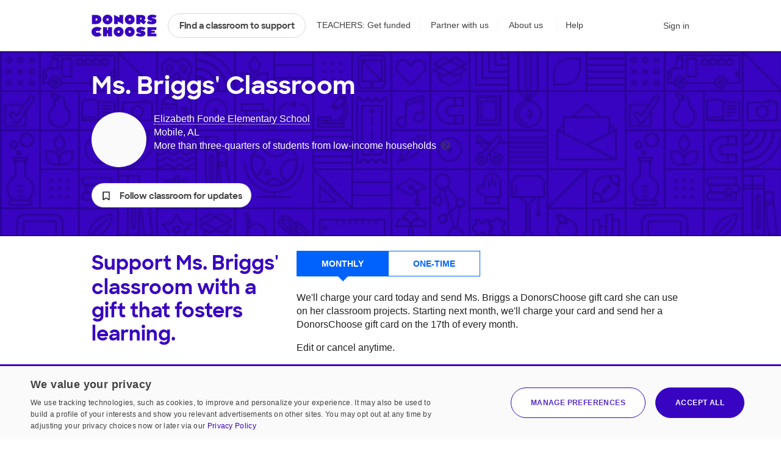

--- FILE ---
content_type: text/html;charset=UTF-8
request_url: https://www.donorschoose.org/classroom/3752005
body_size: 12461
content:






































































	
	





















































































































































	
	




































































































 


































<!DOCTYPE html>
<html lang="en">
<head>
<meta charset="utf-8" />
<meta http-equiv="X-UA-Compatible" content="IE=edge,chrome=1" />
<meta name="format-detection" content="telephone=no" />









































































	
	








































































































	
	
		
		
			
		
	



<title>Ms. Briggs - Teacher at Elizabeth Fonde Elementary School</title>
<meta name="description" content="Ms. Briggs is a teacher at Elizabeth Fonde Elementary School. Help Ms. Briggs get the tools they need by supporting their classroom." />

<link rel="canonical" href="https://www.donorschoose.org/classroom/3752005" />



	
		<meta property="og:image" content="https://cdn.donorschoose.net/teacher/photo/u3752005?size=med&amp;t=1661534818170" />
		<meta property="og:image:secure_url" content="https://cdn.donorschoose.net/teacher/photo/u3752005?size=med&amp;t=1661534818170" />
		
		
	

	<meta property="og:url" content="https://www.donorschoose.org/classroom/3752005" />
	<meta property="og:site_name" content="DonorsChoose" />

	<meta property="og:title" content="Help support Ms. Briggs&#39; Classroom" />
	<meta property="og:description" content="Ms. Briggs is a teacher at Elizabeth Fonde Elementary School. Help Ms. Briggs get the tools they need by supporting their classroom." />

	<meta property="og:locale" content="en_US" />
	
		
		<meta property="og:type" content="website" />
	

	<meta name="twitter:title" content="Help support Ms. Briggs&#39; Classroom" />
	<meta name="twitter:description" content="Ms. Briggs is a teacher at Elizabeth Fonde Elementary School. Help Ms. Briggs get the tools they need by supporting their classroom." />
	<meta name="twitter:site" content="@donorschoose" />
	<meta name="twitter:creator" content="@donorschoose" />
	<meta name="twitter:domain" content="DonorsChoose" />
	<meta name="twitter:card" content="summary_large_image" />
	<meta name="twitter:image" content="https://cdn.donorschoose.net/teacher/photo/u3752005?size=med&amp;t=1661534818170" />

	<meta property="fb:app_id" content="44550081712"/>

	
		<meta name="geo.placename" content="Mobile,36609-4213,US" />
	
	
		<meta name="geo.region" content="US-AL" />
	
	
		<meta name="geo.position" content="30.652769088745117;-88.142951965332030" />
		<meta name="ICBM" content="30.652769088745117," />
	




<link rel="apple-touch-icon" sizes="180x180" href="/apple-touch-icon.png?v=wAdEE3G333">
<link rel="icon" type="image/png" sizes="32x32" href="/favicon-32x32.png?v=wAdEE3G333">
<link rel="icon" type="image/png" sizes="16x16" href="/favicon-16x16.png?v=wAdEE3G333">
<link rel="manifest" href="/images/backend/site.webmanifest?v=wAdEE3G333">
<link rel="mask-icon" href="/safari-pinned-tab.svg?v=wAdEE3G333" color="#3803c1">
<meta name="msapplication-TileColor" content="#3803c1">
<meta name="theme-color" content="#3803c1">


<link type="text/css" rel="preload" href="https://cdn.donorschoose.net/gcss/general.css?version=3331dc871e9" as="style" />
<link type="text/css" rel="stylesheet" href="https://cdn.donorschoose.net/gcss/general.css?version=3331dc871e9" />




<link type="text/css" rel="preload" href="https://cdn.donorschoose.net/gcss/features/teacher/teacherpage.css?version=3331dc871e9" as="style" />
<link type="text/css" rel="stylesheet" href="https://cdn.donorschoose.net/gcss/features/teacher/teacherpage.css?version=3331dc871e9" />








































































	
	












































































<script type="text/javascript" nonce="2dff77d21ba84d0e818a5c8b8167c8a1">
    window.addEventListener('error', function (e) {
        const data = {
            filename: e.filename,
            lineNumber: e.lineno,
            columnNumber: e.colno,
            errorType: e.error ? Object.getPrototypeOf(e.error).name : 'unknown',
            errorMessage: e.message,
        };
        // Use root-relative URL - hit secure from secure pages and WWW from WWW pages.
        fetch('/common/js_error_report.html', {
            method: 'POST',
            headers: {
                'Accept': 'application/json',
                'Content-Type': 'application/json'
            },
            body: JSON.stringify(data)
        });
    });
</script>







































































	
	




















































































<!-- CookieScript -->


    
    




































































	
	

















































































<script type="module" crossorigin="anonymous" src="https://cdn.donorschoose.net/js/output/modules/cookie-consent.js?version=3331dc871e9" nonce="2dff77d21ba84d0e818a5c8b8167c8a1"  ></script>


    
    <script type="text/javascript" charset="UTF-8"
            src="//geo.cookie-script.com/s/8ec99d880e653c0a0a43478fc7185f85.js?country=pr&state=al-ak-az-ar-co-ct-de-fl-ga-hi-id-il-in-ia-ks-ky-la-me-md-ma-mi-mn-ms-mo-mt-ne-nv-nh-nj-nm-ny-nc-nd-oh-ok-or-pa-ri-sc-sd-tn-tx-ut-vt-va-wa-wv-wi-wy"
            nonce="2dff77d21ba84d0e818a5c8b8167c8a1"
            defer></script>
    
    <script type="text/javascript" charset="UTF-8"
            src="//cdn.cookie-script.com/s/15624abd232cdef478b9553d15bd767c.js"
            nonce="2dff77d21ba84d0e818a5c8b8167c8a1"
            defer></script>







































































	
	

















































































<script type="text/javascript" nonce="2dff77d21ba84d0e818a5c8b8167c8a1">
self.name = "_orig";


	var distanceLearningProjectsV2Enabled = true;
	



	var distanceLearningProjectsEnabled = false;
	



var versionNum = "3331dc871e9";



var baseURL = "https://www.donorschoose.org/";



var secureBaseURL = "https://secure.donorschoose.org/";



var baseCacheURL = "https://cdn.donorschoose.net/";



var apiURL = "https://www.donorschoose.org/";



var baseS3URL = "https://storage.donorschoose.net/";



var secureS3URL = "https://storage.donorschoose.net/";



var baseAdminURL = "https://adminsecure.donorschoose.org/";



	var baseFrontURL = "https://www.donorschoose.org/";
	


	var secureFrontURL = "https://secure.donorschoose.org/";
	


var dcAPIKey = "H9v7hCeN";



var facebookAppId = "44550081712";




var facebookNamespace = "donorschoose_dev";


var heapApplicationId = "2017425730";



const googleAnalyticsId = '';


	var introVideoURL = "//www.youtube.com/embed/piqwb9R_Z-E?autoplay=1&wmode=opaque&cc_load_policy=1";
	


	var DPPVideoURL = "//www.youtube.com/embed/HnVe92yxQvk?autoplay=1&wmode=opaque&cc_load_policy=1";
	


	var introVideoURLNoAutoplay = "//www.youtube.com/embed/gxWPM2LMJ6I?autoplay=0&rel=0&showinfo=0&wmode=opaque&cc_load_policy=1";
	


	var equityFocusPage = "https://www.donorschoose.org/equity-focus";
	

var cspScriptTagNonce = '2dff77d21ba84d0e818a5c8b8167c8a1';

// Kept for now for legacy uses, but prefer the token from the cookie, which will work even for cached pages.
var csrfToken = "do_not_use";
var csrfTokenParameterName = "_csrf";
var csrfTokenHeaderName = "X-CSRF-TOKEN";
var csrfTokenCookieName = "wwwCsrfToken";


var pageName = "teacher_profile";

var introVideoURL = "//www.youtube.com/embed/piqwb9R_Z-E?autoplay=1&wmode=opaque&cc_load_policy=1";
var equityFocusPage = "https://www.donorschoose.org/equity-focus"

var DPPVideoURL = "//www.youtube.com/embed/HnVe92yxQvk?autoplay=1&wmode=opaque&cc_load_policy=1";

var breakpointMobileWidthPx = 736;


var mobileOptimized = true;



var stripePublishableAPIKey = "pk_live_51H2kayClFZfiknz0ZOHZW5F4awL951srQfyibbHj6AhPsJJMeW8DvslUQ1BlvylhWPJ1R1YNMYHdpL3PyG6ymKEu00dNyHWgR7";


	
	const checkoutSigninNoExkey = false;


</script>




<script type="text/javascript" src="//ajax.googleapis.com/ajax/libs/jquery/3.6.0/jquery.min.js" crossorigin="anonymous" integrity="sha512-894YE6QWD5I59HgZOGReFYm4dnWc1Qt5NtvYSaNcOP+u1T9qYdvdihz0PPSiiqn/+/3e7Jo4EaG7TubfWGUrMQ==" nonce="2dff77d21ba84d0e818a5c8b8167c8a1" ></script>



    
    
    
    
        <meta name="viewport" content="width=device-width, initial-scale=1">
    


<script type="text/javascript" nonce="2dff77d21ba84d0e818a5c8b8167c8a1">
    
    var isMobileDevice = false;
    var isiPad = false;
</script>







































































	
	

















































































<script type="text/javascript" crossorigin="anonymous" src="https://cdn.donorschoose.net/js/output/general.js?version=3331dc871e9" nonce="2dff77d21ba84d0e818a5c8b8167c8a1"  ></script>







































































	
	

















































































<script type="module" crossorigin="anonymous" src="https://cdn.donorschoose.net/js/output/modules/general-module.js?version=3331dc871e9" nonce="2dff77d21ba84d0e818a5c8b8167c8a1"  ></script>





		
		<meta name="dc-teacher-id" content="3752005"/>











































































	
	














































































<script type="text/javascript" src="https://cdn.heapanalytics.com/js/heap-2017425730.js"
        nonce="2dff77d21ba84d0e818a5c8b8167c8a1" defer></script>

<script type="text/javascript" nonce="2dff77d21ba84d0e818a5c8b8167c8a1">
    
    
    window.ga = function() {};
    window.GoogleAnalyticsObject = 'ga'; //keep this line for compatibility.

    
    // Optimizely Universal Analytics Integration
    window.optimizely = window.optimizely || [];
    
    window.optimizely.push("activateUniversalAnalytics");

    

    
    (function() {
        window.heap=window.heap||[];
        window.heap.appid=heapApplicationId;
        window.heap.config={secureCookie: true, forceSSL: true};
        
        for(var o=function(e){return function(){heap.push([e].concat(Array.prototype.slice.call(arguments,0)))}},p=["addEventProperties","addUserProperties","clearEventProperties","identify","removeEventProperty","setEventProperties","track","unsetEventProperty"],c=0;c<p.length;c++)heap[p[c]]=o(p[c])
    })();
</script>








































































	
	














































































</head>
<body>








































































	
	























































































<div id="teacher-ambassador-banner" class="js-teacher-ambassador-banner">
    You're on track to get doubled donations (and unlock a reward for the colleague who referred you). Keep up the great work!
</div>


<div id="mainHeader" data-header-type="">

    <div class="all-other-banners">
        <div id="annual-receipt-banner">
            <a tabindex="0" aria-label="close alert" class="dismiss js-hide-annual-receipt-banner" href="#">
                




































































	
	















































































	




<svg  class="icon icon-delete is-button"><use xlink:href="/images/icon/icon-junior.svg#icon-delete"></use></svg>

            </a>
            Take credit for your charitable giving! Check out your <a class="tax-link" href="https://secure.donorschoose.org/donors/giving_history.html">tax receipts</a>
        </div>

        
        
        
        




































































	
	






















































































	
	
		
	







        

        
        




































































	
	






















































































	
	
		
	







        

        
        
        




































































	
	






















































































	
	
		
	








        
        




































































	
	






















































































	
	
		
	








        
        
        




































































	
	






















































































	
	
		
	







        
        




































































	
	






















































































	
	
		
	








        

        
        
        




































































	
	






















































































	
	
		
	








        
        




































































	
	






















































































	
	
		
	







        
        




































































	
	






















































































	
	
		
	







        
        




































































	
	






















































































	
	
		
	







        


        
        
        




































































	
	






















































































	
	
		
	







        



        
        




































































	
	






















































































	
	
		
	







        
        
        




































































	
	






















































































	
	
		
	







        

        
        
        




































































	
	






















































































	
	
		
	







        

        
        
        




































































	
	






















































































	
	
		
	







        




































































	
	






















































































	
	
		
	








        
        




































































	
	






















































































	
	
		
	







        




































































	
	






















































































	
	
		
	










        
        




































































	
	






















































































	
	
		
	








        
        




































































	
	






















































































	
	
		
	








        
        




































































	
	






















































































	
	
		
	








        
        




































































	
	






















































































	
	
		
	









        
        




































































	
	






















































































	
	
		
	








        
        




































































	
	






















































































	
	
		
	








        
        




































































	
	






















































































	
	
		
	








        
        




































































	
	






















































































	
	
		
	








        
        




































































	
	






















































































	
	
		
	








        
        




































































	
	






















































































	
	
		
	








        
        




































































	
	






















































































	
	
		
	








        
        




































































	
	






















































































	
	
		
	







        
        




































































	
	






















































































	
	
		
	








        
        




































































	
	






















































































	
	
		
	








        
        




































































	
	






















































































	
	
		
	








        
        
        




































































	
	






















































































	
	
		
	







        
        




































































	
	






















































































	
	
		
	







        
        
        




































































	
	






















































































	
	
		
	








        
        
        




































































	
	






















































































	
	
		
	








        
        
        




































































	
	






















































































	
	
		
	








        
        




































































	
	






















































































	
	
		
	








        
        




































































	
	






















































































	
	
		
	








        
        
        




































































	
	






















































































	
	
		
	







        
        




































































	
	






















































































	
	
		
	








        

        
        
        




































































	
	






















































































	
	
		
	








        
        




































































	
	






















































































	
	
		
	








        
        




































































	
	






















































































	
	
		
	








        
        




































































	
	






















































































	
	
		
	








        
        
        




































































	
	






















































































	
	
		
	








        
        




































































	
	






















































































	
	
		
	








        
        




































































	
	






















































































	
	
		
	








        
        




































































	
	






















































































	
	
		
	








        
        <div class="quick-donate-header show-quick-donate">
            <a href="https://secure.donorschoose.org/credits" class="button-secondary small quick-donate-button">Donate</a>
        </div>

        <div class="use-credits-header">
            <div class="use-credits-container">
                <span class="message">To use your <strong>$50 gift card credits</strong>, find a project to fund and we'll automatically apply your credits at checkout.</span>
                <a target="_top" href="https://www.donorschoose.org/donors/search.html" class="button-secondary small">Find a classroom project</a>
            </div>
        </div>

        <div id="promo-code-redemption-banner" class="promo-banner">
            <div class="container">
                <span id="promo-code-redemption-message" class="banner-content">Your promo code has been successfully applied and will be reflected in checkout.</span>
            </div>
        </div>

        <div id="teacher-email-confirm-banner" class="banner-alert highlight redux">
            <div class="container">
                <p>
                    Check your email to verify your account and get started on your first project. <a href="https://secure.donorschoose.org/teacher/confirmEmail.html">Didn't receive the email?</a>
                </p>
                <a tabindex="0" aria-label="close alert" class="close js-hide-teacher-email-confirm-banner" href="#">
                    




































































	
	















































































	




<svg  class="icon icon-delete is-button"><use xlink:href="/images/icon/icon-junior.svg#icon-delete"></use></svg>

                </a>
            </div>
        </div>
    </div>

    <nav id="mobile-header">
        <a target="_top" class="logo DClogo js-mobile-dc-logo" href="https://www.donorschoose.org/">DonorsChoose</a>
        <div class="menu-items">
            <a class="mini-cart" data-value="" href="https://secure.donorschoose.org/donors/givingCart.html">




































































	
	















































































	




<svg  class="icon icon-cart "><use xlink:href="/images/icon/icon-junior.svg#icon-cart"></use></svg>
</a>
            <span tabindex="0" class="button-secondary small menu-icon js-mobile-menu js-click-on-enter-or-space">Menu</span>
        </div>
    </nav>

    <a href="#mainBody" class="skip-navigation">Skip to main content</a>

    <!-- REDUX HEADER -->
    <nav id="main-header" class="teacher">
        <div id="header-links">
            <a target="_top" class="logo DClogo js-header-link-dc-logo" href="https://www.donorschoose.org/">DonorsChoose</a>
            <a target="_top" class="button-secondary small find-classroom js-header-link-search" href="https://www.donorschoose.org/donors/search.html">Find a classroom to support</a>
            <a target="_top" class="get-funded js-header-link-get-funded" href="https://www.donorschoose.org/teachers">TEACHERS: Get funded</a>
            <a target="_top" class="partnerships js-header-link-partners" href="https://www.donorschoose.org/about/partner_center.html">Partner with us</a>
            <a target="_top" class="about js-header-link-about" href="https://www.donorschoose.org/about">About us</a>
            <div class="other-ways-to-give">
                <a target="_top" class="ways-to-give js-header-other-ways-to-give" href="https://www.donorschoose.org/waystogive">Other ways to give</a>
                <div class="other-ways-to-give-hover">
                    <a class="ways-to-give-option" target="_top" href="https://secure.donorschoose.org/about/partner_center.html" role="link" aria-label="link to partner center">
                        <div class="graphic partner-with-us" role="img" aria-label="partner with us icon"></div>
                        <div class="option-text">
                            <h3>Partner with us</h3>
                            <p>Is your company or foundation looking to make an impact? DonorsChoose offers the most direct way to make a difference for public school students and teachers.</p>
                        </div>
                    </a>
                    <a class="ways-to-give-option" target="_top" href="https://help.donorschoose.org/hc/en-us/articles/115015863248-Donating-using-cryptocurrency" role="link" aria-label="link to cryptocurrency help center article">
                        <div class="graphic cryptocurrency" role="img" aria-label="cryptocurrency icon"></div>
                        <div class="option-text">
                            <h3>Cryptocurrency</h3>
                            <p>Would you like to use your cryptocurrency to make a donation? If you're interested in donating digital currency, we currently accept Bitcoin, Bitcoin Cash, Ethereum, or Litecoin.</p>
                        </div>
                    </a>
                    <a class="ways-to-give-option" target="_top" href="https://secure.donorschoose.org/donors/account-credit" role="link" aria-label="link to account credit">
                        <div class="graphic account-credits" role="img" aria-label="account credits icon"></div>
                        <div class="option-text">
                            <h3>Account credits</h3>
                            <p>Do you want to donate once but support teachers year-round? Account credits are funds that you can contribute now and draw from later to fund classroom projects.</p>
                        </div>
                    </a>
                    <a class="ways-to-give-option" target="_top" href="https://help.donorschoose.org/hc/en-us/articles/202500908-Donate-by-stock-transfer" role="link" aria-label="link to stocks help center article">
                        <div class="graphic stocks" role="img" aria-label="stocks icon"></div>
                        <div class="option-text">
                            <h3>Stocks</h3>
                            <p>If you choose to donate stocks, we'll guide you on what steps to take. After processing, you'll receive a gift code that you can use to support projects that move you.</p>
                        </div>
                    </a>
                    <a class="ways-to-give-option" target="_top" href="https://help.donorschoose.org/hc/en-us/articles/201937176" role="link" aria-label="link to legacy gifting help center article">
                        <div class="graphic legacy-gift" role="img" aria-label="legacy gifting icon"></div>
                        <div class="option-text">
                            <h3>Legacy gift</h3>
                            <p>Thank you for considering us as part of your plans to leave an impact that supports education. You can name DonorsChoose as a beneficiary, and we'll help tailor exactly where you'd like your support to land.</p>
                        </div>
                    </a>
                    <a class="ways-to-give-option" target="_top" href="https://secure.donorschoose.org/donors/recurring_donation_landing.html" role="link" aria-label="link to monthly giving">
                        <div class="graphic monthly" role="img" aria-label="monthly giving icon"></div>
                        <div class="option-text">
                            <h3>Give monthly</h3>
                            <p>Choose to donate monthly at a self-specified dollar amount. We'll charge you today and give you account credits that you can use to support projects that inspire you over the next 12 months.</p>
                        </div>
                    </a>
                    
                    
                        
                        <a class="ways-to-give-option" target="_top" href="https://www.donorschoose.org/about/donor-advised-funds.html" role="link" aria-label="link to donor advised funds">
                            
                            
                            <div class="graphic daf" role="img" aria-label="donor-advised funds icon"></div>
                            <div class="option-text">
                                <h3>Donor-advised funds</h3>
                                <p>The best way to give to DonorsChoose through your DAF is with account credits. Purchase the credits, then pick projects to support over the next 12 months.</p>
                            </div>
                        </a>
                        <a class="ways-to-give-option" target="_top" href="https://help.donorschoose.org/hc/en-us/articles/1500003375961-Donate-with-Qualified-Charitable-Distributions-QCD-through-your-IRA" role="link" aria-label="link to IRA help center article">
                            <div class="graphic ira" role="img" aria-label="IRA icon"></div>
                            <div class="option-text">
                                <h3>IRA</h3>
                                <p>Do you want to choose projects with Qualified Charitable Distributions from your IRA? We'll help you generate the information your IRA Custodian needs.</p>
                            </div>
                        </a>
                </div>

            </div>

            <a target="_top" class="help js-header-link-help" href="https://help.donorschoose.org/">Help</a><a target="_top" class="accessibility js-header-link-accessibility" href="https://www.donorschoose.org/about/accessibility.html">Web Accessibility</a></div><!-- no white space here --><div id="account-links" class="account">
        <span class="cart-group">
            <a class="mini-cart" aria-label="checkout donation" tabindex="0" data-value="" href="https://secure.donorschoose.org/donors/givingCart.html">




































































	
	















































































	




<svg  class="icon icon-cart "><use xlink:href="/images/icon/icon-junior.svg#icon-cart"></use></svg>

            </a>
            <span class="cart-message"></span>
        </span>
        <div id="signin-link" class="account">
            
            <a target="_top" class="js-header-link-sign-in" href="https://secure.donorschoose.org/common/signin.html?pageFromType=">Sign in</a>
        </div>
        <div id="user-account-links">
            <a target="_top" href="https://secure.donorschoose.org/common/myaccount.html" id="account-trigger" class="js-header-link-greeting"><span class="greetings"></span>




































































	
	















































































	




<svg  class="icon icon-navigatedown "><use xlink:href="/images/icon/icon-junior.svg#icon-navigatedown"></use></svg>
</a>
            <div class="subnav account"></div>
        </div>
    </div>
    </nav>

    <div class="newbie-banner match-code">
        <div class="container charity">
            <a tabindex="0" aria-label="close alert" class="dismiss js-hide-match-code" href="#">
                




































































	
	















































































	




<svg  class="icon icon-delete is-button"><use xlink:href="/images/icon/icon-junior.svg#icon-delete"></use></svg>

            </a>
            <div class="description">
                <div class="map-point"></div>
                <h3><span class="subtitle">Help teachers & students in your hometown this season!</span><br> Use code <span class="promo-emphasis">HOME</span> at checkout and your donation will be <span class="promo-emphasis">matched up to $100</span>.</h3>
            </div>
        </div>
    </div>

    <div id="teacher-school-email-confirm-banner">
        <div class="screen">
        </div>
        <div class="overlay verification-confirmed-message">
            




































































	
	















































































	




<svg  class="icon icon-check "><use xlink:href="/images/icon/icon-junior.svg#icon-check"></use></svg>

            <p>
                Your school email address was successfully verified.
            </p>
            <a tabindex="0" class="button-primary close js-hide-teacher-school-email-confirm-banner" href="#">
                Got it
            </a>
        </div>
    </div>


</div>

<!-- IE SPECIFIC logic to display lives in userAgent.js-->
<div id="ie_header_error_holder" class="banner-alert highlight">
    <div class="container">
        <p>
            <strong>Your web browser might not work well with our site.</strong> We recommend you <a href="#" class="js-upgrade-browser-link">upgrade your browser</a>.
        </p>
        <div id="other-browsers">
            <div class="other-browser"><a href="http://www.mozilla.org" target="_blank">Firefox</a></div>
            <div class="other-browser"><a href="http://www.apple.com/safari" target="_blank">Safari</a></div>
            <div class="other-browser"><a href="http://www.google.com/chrome/" target="_blank">Google Chrome</a></div>
            <div class="other-browser"><a href="http://www.microsoft.com/edge" target="_blank">Microsoft Edge</a></div>
        </div>
    </div>
</div>
<!-- /IE SPECIFIC -->


<!-- PROMO STRIP: SITE-WIDE zone 55555 or HOMEPAGE zone 10001 -->

    

<!-- /PROMO STRIP: SITE-WIDE zone 55555 or HOMEPAGE zone 10001 -->



<!-- MAIN BODY -->




<!-- TITLE BAR -->


<!-- /TITLE BAR -->

<!-- INNER_BODY -->
<div tabindex=0 id="mainBody">

<!-- MESSAGES -->

<div class="errorbar">






</div>

<!-- /MESSAGES -->

<!-- LEFT_NAV -->

<!-- /LEFT_NAV -->
<!-- CENTER BODY -->

		<div class="js-teacher-status js-not-teacher not-teacher">
		<div id="teacher-share-tools" class="teacher-share-tools js-teacher-share-tools"></div>
		<div class="teacher-info-wrapper">
			
			
			
				
					<div class="mobile-classroom-photo mobile js-classroom-photo-format-retina-bg" style="background-image: url(https://storage.donorschoose.net/dc_prod/images/user/src/u3752005_src.jpg?crop=604,604,x0,y100&width=604&height=604&fit=bounds&auto=webp&t=1661534818170);">
						<a href="https://secure.donorschoose.org/teacher/teacher_photo_upload.html?endpointURL=https%3a%2f%2fwww.donorschoose.org%2fclassroom%2f3752005%3fcachebust%3d1768878776169" class="js-classroom-photo-upload editable-link edit-classroom-photo js-admin">




































































	
	


















































































<svg  class="icon icon-picture "><use xlink:href="/images/icon/icon-junior.svg#icon-picture"></use></svg>
Edit classroom photo</a>
					</div>
				
				
			
			<div class="container">
				
				<h1>
					<span class="js-teacher-name-possessive">Ms. Briggs&#039;</span> Classroom
					<a class="display-name editable-link" href="https://secure.donorschoose.org/common/public-info.html">Edit display name</a>
				</h1>
				
				<span class="js-teacher-photo-holder"></span>
				
				<ul class="teacher-info">
					
						
							<li>
								
									
										<a class="school" href="https://www.donorschoose.org/school/elizabeth-fonde-elementary-school/18118">Elizabeth Fonde Elementary School</a>
									
									
								
							</li>
							<li class="location">Mobile, AL</li>
						
						
					

					

					
						<li class="economic-descriptor">
							More than three‑quarters of students from low‑income households
							<span class="tooltip-wrapper" tabindex="0" aria-label="tooltip">
								




































































	
	















































































	




<svg data-faqname="povertylevel" tabindex=0 aria-label="tooltip" class="icon icon-help populate-tooltip"><use xlink:href="/images/icon/icon-junior.svg#icon-help"></use></svg>

								<span class="hover-tooltip">Data about students' economic need comes from the National Center for Education Statistics, via our partners at MDR Education.
									<a href="https://help.donorschoose.org/hc/en-us/articles/202375748-How-is-a-school-s-economic-need-level-defined-at-DonorsChoose-">Learn more</a>
								</span>
							</span>
						</li>
					

				</ul>
			</div>
			<div class="container lone-favorite-container">
				
					<button tabindex="0" role="button" aria-label="Follow teacher for updates" class="favTeacherLink3752005 favorite-marker classroom-updates js-classroom-updates" id="fav-teacher-link" href="#" style="display:inline;">
						




































































	
	















































































	




<svg  class="icon icon-bookmark "><use xlink:href="/images/icon/icon-junior.svg#icon-bookmark"></use></svg>

						<span class="favorite-text">Follow classroom for updates</span>
					</button>
				
			</div>
		</div>
		
			<div id="mobileDonateBar" class="sticky-mobile-give mobile-donation-box js-mobile-donation-box">
				<h3>Support her classroom with a gift that fosters learning.</h3>
				<div class="form-redux">
					<ul class="give-types slide-selector">
						<li role="button" tabindex="0" class="js-click-on-enter-or-space active js-choose-monthly ">Monthly</li>
						<li role="button" tabindex="0" class="js-click-on-enter-or-space js-choose-once">One-time</li>
					</ul>
					<div class="give-type-wrapper">
						<div class="js-give-monthly give-type-desc active">
							<form id="mobileRecurringDonationForm" name="mobileRecurringDonationForm" class="form-redux give-form js-mobile-recurring-donation-form" action="https://secure.donorschoose.org/donors/cart/recurring-donation?recurringDonation=true&amp;gcToTeacher=3752005" method="post">
								
<p>We'll charge your card today and send Ms. Briggs a DonorsChoose gift card she can use on her classroom projects. Starting next month, we'll charge your card and send her a DonorsChoose gift card on the 17th of every month.</p>
<p>Edit or cancel anytime.</p>
<div class="input-holder dollar-amount">
	<input class="donation-amount" type="tel" name="donationAmount" id="amount" value="40" aria-label="Monthly donation amount"/>
</div>
<div class="inline-button">
	<input class="button-primary small monthly heap-give-button" type="submit" value="Give monthly" />
</div>

								<div class="close">cancel</div>
							</form>
						</div>
						<div class="js-give-once give-type-desc once">
								
							<div id="donateBar" class="js-donation-wrapper"></div>
						</div>
					</div>
				</div>
			</div>

			<div id="desktopDonateBar" class="give-bar desktop">
				<div class="container">
					<div class="fluid-container">
						<div class="col col4">
							<div class="js-give-contents">
								<h2>Support <span class="name">Ms. Briggs&#039;</span> classroom with a gift that fosters learning.</h2>
							</div>
						</div>
						<div class="col col8">
							<div class="js-give-contents form-redux">
								<ul class="give-types slide-selector">
									<li role="button" tabindex="0" class="js-click-on-enter-or-space active js-choose-monthly">Monthly</li>
									<li role="button" tabindex="0" class="js-click-on-enter-or-space js-choose-once">One-time</li>
								</ul>
								<div class="give-type-wrapper">
									<div class="js-give-monthly give-type-desc active">
										<form id="desktopRecurringDonationForm" name="desktopRecurringDonationForm" class="form-redux give-form js-desktop-recurring-donation-form" action="https://secure.donorschoose.org/donors/cart/recurring-donation?recurringDonation=true&amp;gcToTeacher=3752005" method="post">
											
<p>We'll charge your card today and send Ms. Briggs a DonorsChoose gift card she can use on her classroom projects. Starting next month, we'll charge your card and send her a DonorsChoose gift card on the 17th of every month.</p>
<p>Edit or cancel anytime.</p>
<div class="input-holder dollar-amount">
	<input class="donation-amount" type="tel" name="donationAmount" id="amount" value="40" aria-label="Monthly donation amount"/>
</div>
<div class="inline-button">
	<input class="button-primary small monthly heap-give-button" type="submit" value="Give monthly" />
</div>

										</form>
									</div>
									<div class="js-give-once give-type-desc once">
										<div class="js-donate-holder">
											
												
													<!-- INSPIRE FORM -->
													<div id="inspireFormDiv">
														<p>Make a donation <span class="js-teacher-name">Ms. Briggs</span> can use on her next classroom project.</p>
														<form id="inspireForm" name="inspireForm" class="form-redux give-form js-inspire-form" action="https://secure.donorschoose.org/donors/cart/teacher-gift-code?gift=true&amp;deliveryType=email&amp;gcToTeacher=3752005&amp;toName=Ms. Briggs&amp;message=Use%20this%20toward%20your%20next%20classroom%20project!" method="post">
															<div class="input-holder dollar-amount">
																<input class="donation-amount" type="tel" name="amount" id="amount" placeholder="" />
															</div>
															<div class="inline-button">
																<input class="button-primary small heap-give-button" type="submit" value="Give" />
															</div>
														</form>
													</div>
													<!-- /INSPIRE FORM -->
												
												
											
										</div>
									</div>
								</div>
							</div>
						</div>
					</div>
				</div>
			</div>
		
		<div class="container classroom-content">
			<div class="tools-container js-admin">

				<div class="vanity-url-holder js-admin">
					
						
							<p class="teacher-url">
								




































































	
	


















































































<svg  class="icon icon-link standalone"><use xlink:href="/images/icon/icon-junior.svg#icon-link"></use></svg>

								<span id="teacher-url">https://www.donorschoose.org/classroom/3752005</span>
								<a class="editable-link js-vanity-url-link" id="vanity-url-link">Customize URL</a>
							</p>
						
						
					
				</div>

				
					<div class="teacher-stats-holder"> <a href="https://secure.donorschoose.org/profile/teacher-stats.html">View your stats</a></div>
				

			</div>
			<div class="fluid-container reverse">
				<div class="col col8 accordion-triggers-wrapper">
					
						<div class="donations-link-wrapper">
							<a target="_blank" class= "donations-link js-admin" href="https://secure.donorschoose.org/teacher/donation_history.html">Track donations &raquo;</a>
						</div>
					
					
					<div id="essentials-card">
					</div>
					<div class="teacher-tabs" id="tabs">
					</div>
				</div>
				<div class="col col4">
					
						
							<div class="classroom-photo js-classroom-photo-format-retina-bg desktop" aria-label="Classrooom photo" style="background-image: url(https://storage.donorschoose.net/dc_prod/images/user/src/u3752005_src.jpg?crop=604,604,x0,y100&width=604&height=604&fit=bounds&auto=webp&t=1661534818170);">
								<a href="https://secure.donorschoose.org/teacher/teacher_photo_upload.html" class="editable-link edit-classroom-photo js-classroom-photo-upload js-admin">




































































	
	


















































































<svg  class="icon icon-picture "><use xlink:href="/images/icon/icon-junior.svg#icon-picture"></use></svg>
Change classroom photo</a>
							</div>
						
						
					
					<div class="classroom-description js-classroom-description-text">By having a comfy place for my students to sit, my students will be more happier and more engaged.  The couch will increase student participation and it will especially help with my autistic kindergarten students who are having a more difficult time transitioning into the school setting.  
The couches will act as a more flexible place to learn!  Students will be able to sit in couch and read a book alone or with a friend.  This will not only promote learning but also develop social skills. 
 I want my students to be able to sit anywhere in the resource room as long as they are safe and learning!</div>
					
						<div class="classroom-description js-classroom-description js-view-classroom-description">
							<h3 class="mobile">About my class</h3>
							<p class="js-profile-desc-text">By having a comfy place for my students to sit, my students will be more happier and more engaged.  The couch will increase student participation and it will especially help with my autistic kindergarten students who are having a more difficult time transitioning into the school setting.  
The couches will act as a more flexible place to learn!  Students will be able to sit in couch and read a book alone or with a friend.  This will not only promote learning but also develop social skills. 
 I want my students to be able to sit anywhere in the resource room as long as they are safe and learning!</p>
							<a href="#" class="read-more js-profile-desc-read-more">Read more</a>
						</div>
					
					<div id="profile-desc" class="classroom-description js-classroom-description js-edit-classroom-description js-admin">
						<h3 class="mobile">About my class</h3>
						<span class="js-placeholder"></span>
						<a href="#" class="read-more js-profile-desc-read-more">Read more</a>
					</div>
					<div class="additional-actions">
						<div class="share-wrapper">
                            <div id="shareBar" data-tafURL="https://secure.donorschoose.org/donors/share_teacher_profile.html?teacher=3752005" data-school-name="Elizabeth Fonde Elementary School"></div>
						</div>
				</div>
				</div>
			</div>
		</div>
		</div>

	
<!-- /CENTER BODY -->
<!-- RIGHT_NAV -->

<!-- /RIGHT_NAV -->
</div>
<!-- /INNER_BODY -->

<!-- /MAIN BODY -->







































































	
	














































































<!-- SET VARS FOR DONATION ACQ. TRACKING -->
<script type="text/javascript" nonce="2dff77d21ba84d0e818a5c8b8167c8a1">/* <![CDATA[ */
var genLandingURL = location.href;


genLandingURL = "https://www.donorschoose.org/classroom/3752005?needsCanonicalRedirect=false";
if (location.search != null && location.search.length > 1) genLandingURL += (genLandingURL.indexOf('?') > -1 ? '&' : '?') + location.search.substring(1); 
if (location.hash != null && location.hash.length > 1) genLandingURL += location.hash;

/* ]]> */</script>
<!-- SET VARS FOR DONATION ACQ. TRACKING -->







































































	
	























































































	<div id="page-specific-javascript-variables" class="js-page-specific-javascript-variables">
		{&#034;followTeacherId&#034;:3752005,&#034;teacherId&#034;:3752005,&#034;teacherName&#034;:&#034;Ms. Briggs&#034;,&#034;teacherProfilePhotoURL&#034;:&#034;https://storage.donorschoose.net/dc_prod/images/teacher/profile/272x272/tp3752005_272x272.png?width=272&amp;height=272&amp;fit=bounds&amp;auto=webp&amp;t=1471146260637&#034;,&#034;teacherHasProfilePhoto&#034;:true,&#034;vanityURL&#034;:&#034;&#034;,&#034;teacherChallengeId&#034;:20814509,&#034;followAbout&#034;:&#034;Ms. Briggs&#039; projects&#034;,&#034;teacherVerify&#034;:-1781618237,&#034;teacherNameEncoded&#034;:&#034;Ms. Briggs&#034;,&#034;vanityType&#034;:&#034;teacher&#034;,&#034;teacherPageInfo&#034;:{&#034;teacherHasClassroomPhoto&#034;:true,&#034;teacherHasClassroomDescription&#034;:true,&#034;teacherClassroomDescription&#034;:&#034;&#034;,&#034;teacherProfileURL&#034;:&#034;https://www.donorschoose.org/classroom/3752005&#034;,&#034;tafURL&#034;:&#034;https://secure.donorschoose.org/donors/share_teacher_profile.html?teacher=3752005&#034;,&#034;stats&#034;:{&#034;numActiveProjects&#034;:0,&#034;numFundedProjects&#034;:5,&#034;numSupporters&#034;:17},&#034;classroomPhotoPendingScreening&#034;:false,&#034;showEssentialsListCard&#034;:false}}
	</div>



<script type="text/javascript" nonce="2dff77d21ba84d0e818a5c8b8167c8a1">
	if (document.getElementsByClassName('js-page-specific-javascript-variables').length > 0) {
		const jsVariables = JSON.parse(document.getElementsByClassName('js-page-specific-javascript-variables')[0].textContent);
		for (var key in jsVariables) {
			if (jsVariables.hasOwnProperty(key)) {
				window[key] = jsVariables[key];
			}
		}
	}
</script>

<script type="text/javascript" nonce="2dff77d21ba84d0e818a5c8b8167c8a1">
			window.teacherPageInfo.teacherClassroomDescription = $('.js-classroom-description-text').html();
            $('.give-types').hide();
            $('.js-give-monthly').hide();
		</script>
		<script type="text/javascript" src="https://cdn.donorschoose.net/jspspellcheck/spellcheck-caller.js?version=3331dc871e9" nonce="2dff77d21ba84d0e818a5c8b8167c8a1"></script>


<div id="signin-overlay-main"></div>





































































	
	

















































































<script type="module" crossorigin="anonymous" src="https://cdn.donorschoose.net/js/output/modules/signin-overlay.js?version=3331dc871e9" nonce="2dff77d21ba84d0e818a5c8b8167c8a1"  ></script>




	
	
		




































































	
	

















































































<script type="module" crossorigin="anonymous" src="https://cdn.donorschoose.net/js/output/modules/teacher-profile.js?version=3331dc871e9" nonce="2dff77d21ba84d0e818a5c8b8167c8a1"  ></script>

	




    
    
    
        




































































	
	















































































<!-- FOOTER -->



<footer id="mainFooter">
	<div class="footer-container">
		<div class="fluid-container">

			<div id="footer-mobile-links" class="mobile">
				<a target="_top" class="button-secondary small" href="https://help.donorschoose.org/">Help center</a>

				<ul>
					<li><a target="_top" href="https://www.donorschoose.org/donors/search.html">Find a project</a></li>
					<li><a target="_top" href="https://www.donorschoose.org/donors/giftoptions.html">Gift cards</a> / <a target="_top" href="https://shop.donorschoose.org/">Store</a></li>
					<li><a target="_top" href="https://www.donorschoose.org/about/partner_center.html">Partner with us</a></li>
					<li><a target="_top" href="https://help.donorschoose.org/hc/en-us/articles/202002793">Support us</a></li>
					<li><a target="_top" href="https://www.donorschoose.org/volunteer">Volunteer with us</a></li>
					<li><a target="_top" href="https://playground.donorschoose.org/">Design playground</a></li>
					<li><a target="_top" href="https://www.donorschoose.org/about/ways-to-give.html">Ways to give</a></li>
				</ul>
				<ul>
					<li><a target="_top" href="https://www.donorschoose.org/about">About us</a></li>
					<li><a target="_top" href="https://www.donorschoose.org/equity-focus">Our Equity Focus</a></li>
					<li><a target="_top" href="https://www.donorschoose.org/careers">Join our team</a></li>
					<li><a target="_top" href="https://www.donorschoose.org/communities">Communities</a></li>
					<li><a target="_top" href="https://www.donorschoose.org/blog/">Blog</a></li>
					<li><a target="_top" href="https://www.donorschoose.org/about/media.html">Media info</a></li>
					<li><a target="_top" href="https://www.donorschoose.org/common/contact_landing.html">Contact us</a></li>
				</ul>

			</div><!--#footer-mobile-links-->


			<div class="col col6">
				<div id="footerSummary">
					<h5>Supporting teachers and students since&nbsp;2000</h5>
					<p>DonorsChoose makes it easy for anyone to help a classroom in need. Public school teachers from every corner of America create classroom project requests, and you can give any amount to the project that inspires you.</p>
                    <p class="footer-award">We've earned the highest possible ratings from <a class="subtle-link" href="https://www.charitywatch.org/ratings-and-metrics/donorschooseorg/706" target="_blank">Charity Watch</a>, <a class="subtle-link" href="https://www.charitynavigator.org/ein/134129457" target="_blank">Charity Navigator</a>, and <a class="subtle-link" href="https://www.guidestar.org/profile/13-4129457" target="_blank">Guidestar</a>.</p>
                    <div class="stats"></div>
                    <p>EIN: 13-4129457</p>
                </div>
			</div>

			<div id="footerLinks" class="desktop">
				<div class="col col2">
					<h5>About Us</h5>
					<ul>
						<li><a target="_top" href="https://www.donorschoose.org/about">Mission</a></li>
						<li><a target="_top" href="https://www.donorschoose.org/about/impact.html">Impact</a></li>
						<li><a target="_top" href="https://www.donorschoose.org/equity-focus">Equity Focus</a></li>
						<li><a target="_top" href="https://www.donorschoose.org/about/finance.html">Finances</a></li>
						<li><a target="_top" href="https://www.donorschoose.org/about/meet_the_team.html">Staff &amp; Board</a></li>
						<li><a target="_top" href="https://www.donorschoose.org/careers">Careers</a></li>
						<li><a target="_top" href="https://www.donorschoose.org/about/accessibility.html">Web Accessibility</a></li>
					</ul>
				</div>

				<div class="col col2">
					<h5><a target="_top" class="subtle-link" href="https://www.donorschoose.org/about/ways-to-give.html">Ways to Give</a></h5>
					<ul>
						<li><a target="_top" href="https://www.donorschoose.org/donors/search.html">Find a project</a></li>
						<li><a target="_top" href="https://secure.donorschoose.org/donors/account-credit">Account credits</a></li>
						<li><a target="_top" href="https://www.donorschoose.org/donors/giftoptions.html">Gift cards</a>
                        
                            
                            
                                <li><a target="_top" href="https://www.donorschoose.org/about/donor-advised-funds.html">Donor-advised funds</a></li>
                            
                        
						<li><a target="_top" href="https://www.donorschoose.org/about/partner_center.html">Partner with us</a></li>
						<li><a target="_top" href="https://www.donorschoose.org/donors/recurring_donation_landing.html">Give monthly</a></li>
						<li><a target="_top" href="https://www.donorschoose.org/volunteer">Volunteer with us</a></li>
						<li><a target="_top" href="https://help.donorschoose.org/hc/en-us/articles/201937176">Leave a legacy gift</a></li>
						<li><a target="_top" href="https://www.donorschoose.org/donors/direct-gift">Unrestricted gift</a></li>
					</ul>
				</div>

				<div class="col col2">
					<h5>Connect</h5>
					<ul>
						<li><a target="_top" href="https://help.donorschoose.org/">Help center</a></li>
						<li><a target="_top" href="https://www.donorschoose.org/communities">Communities</a></li>
						<li><a target="_top" href="https://www.donorschoose.org/about/media.html">Media</a> / <a target="_top" href="https://www.donorschoose.org/blog/">Blog</a></li>
						<li><a target="_top" href="https://www.donorschoose.org/data">Open data</a></li>
						<li><a target="_top" href="https://playground.donorschoose.org/">Design playground</a></li>
						<li><a target="_top" href="https://www.donorschoose.org/common/contact_landing.html">Contact us</a></li>
					</ul>
				</div>

            </div>
		</div>
        <div class="secondary-actions fluid-container">
            <div class="socials">
                <div id="footer-share-links">
                    <h5>Join our community:</h5>
                    <ul>
                        <li>
                            <a aria-label="Instagram" target="_top" class="js-footer-share-link-instagram instagram" href="https://instagram.com/donorschoose"></a>
                        </li>
                        <li>
                            <a aria-label="LinkedIn" target="_top" class="js-footer-share-link-linkedin linkedin" href="https://www.linkedin.com/company/donorschoose"></a>
                        </li>
                        <li>
                            <a aria-label="Facebook" target="_top" class="js-footer-share-link-facebook facebook" href="https://www.facebook.com/DonorsChoose"></a>
                        </li>

                        <li>
                            <a aria-label="TikTok" target="_top" class="js-footer-share-link-tiktok tiktok" href="https://www.tiktok.com/@donorschoose"></a>
                        </li>
                    </ul>
                </div>
            </div>
            <div id="email-contact-sign-up-widget" class="form-redux"></div>
        </div>

		<div id="footer-teacher-link">
			<p>Information for <a href="https://www.donorschoose.org/teachers" class="subtle-link" target="_top">Teachers</a>, <a href="https://www.donorschoose.org/principals" class="subtle-link" target="_top">Principals</a>, <a href="https://www.donorschoose.org/district-leaders" class="subtle-link" target="_top">District Leaders</a>, and <a href="https://www.donorschoose.org/state-leaders" class="subtle-link" target="_top">Government Officials</a></p>
		</div>
	</div>

	<div id="footer-supporters">
		<div class="footer-container">
			<p>Open to every public school in America thanks to <a target="_top" href="https://www.donorschoose.org/about/our_supporters.html">our partners</a></p>
            <div class="partner-tier premier-tier desktop">
                <a target="_top" href="https://www.donorschoose.org/about/our_supporters.html"><div aria-label="Ripple" class="footer-logo logo-ripple"></div></a>
            </div>

			<div class="partner-tier top-tier desktop">
				<a target="_top" href="https://www.donorschoose.org/about/our_supporters.html"><div aria-label="PNC Foundation" class="footer-logo logo-pnc"></div></a>
				<a target="_top" href="https://www.donorschoose.org/about/our_supporters.html"><div aria-label="Nevada Department of Education" class="footer-logo logo-nevada-doe"></div></a>
			</div>

			<div class="partner-tier second-tier desktop">
				<a target="_top" href="https://www.donorschoose.org/about/our_supporters.html"><div aria-label="Hawaii Department of Education" class="footer-logo logo-hawaii-doe"></div></a>
                <a target="_top" href="https://www.donorschoose.org/about/our_supporters.html"><div aria-label="Delaware Department of Education" class="footer-logo logo-delaware-doe"></div></a>
                <a target="_top" href="https://www.donorschoose.org/about/our_supporters.html"><div aria-label="Bezos" class="footer-logo logo-bezos"></div></a>
                <a target="_top" href="https://www.donorschoose.org/about/our_supporters.html"><div aria-label="Google.org" class="footer-logo logo-google"></div></a>
                <a target="_top" href="https://www.donorschoose.org/about/our_supporters.html"><div aria-label="College Football Playoff Foundation" class="footer-logo logo-cfpf"></div></a>
				<a target="_top" href="https://www.donorschoose.org/about/our_supporters.html"><div aria-label="Panda Cares" class="footer-logo logo-pc"></div></a>
				<a target="_top" href="https://www.donorschoose.org/about/our_supporters.html"><div aria-label="Fiesta Bowl" class="footer-logo logo-fiesta-bowl"></div></a>
				<a target="_top" href="https://www.donorschoose.org/about/our_supporters.html"><div aria-label="GM" class="footer-logo logo-gm"></div></a>
                <a target="_top" href="https://www.donorschoose.org/about/our_supporters.html"><div aria-label="The Schoen Foundation" class="footer-logo logo-schoen-foundation"></div></a>
				<a target="_top" href="https://www.donorschoose.org/about/our_supporters.html"><div aria-label="Jordan Brand" class="footer-logo logo-jordan"></div></a>
				<a target="_top" href="https://www.donorschoose.org/about/our_supporters.html"><div aria-label="Maxwell/Hanrahan Foundation" class="footer-logo logo-maxwellHanrahan"></div></a>
                <a target="_top" href="https://www.donorschoose.org/about/our_supporters.html"><div aria-label="The Chuck Lorre Family Foundation" class="footer-logo logo-chuck-lorre"></div></a>
                <a target="_top" href="https://www.donorschoose.org/about/our_supporters.html"><div aria-label="Allstate Foundation" class="footer-logo logo-allstate"></div></a>
				<a target="_top" href="https://www.donorschoose.org/about/our_supporters.html"><div aria-label="McChord Foundation" class="footer-logo logo-mcchord"></div></a>
                <a target="_top" href="https://www.donorschoose.org/about/our_supporters.html"><div aria-label="W. Kamau Bell" class="footer-logo logo-WKamauBell"></div></a>
                <a target="_top" href="https://www.donorschoose.org/about/our_supporters.html"><div aria-label="Loft" class="footer-logo logo-loft"></div></a>
                <a target="_top" href="https://www.donorschoose.org/about/our_supporters.html"><div aria-label="Samsung Solve for Tomorrow" class="footer-logo logo-samsung"></div></a>
                <a target="_top" href="https://www.donorschoose.org/about/our_supporters.html"><div aria-label="Steven and Alexandra Cohen Foundation" class="footer-logo logo-cohen-foundation"></div></a>
            </div>

			<div class="partner-tier third-tier desktop">
				<a target="_top" href="https://www.donorschoose.org/about/our_supporters.html"><div aria-label="Dick's Sporting Goods" class="footer-logo logo-dicks"></div></a>
				<a target="_top" href="https://www.donorschoose.org/about/our_supporters.html"><div aria-label="Charles Schwab Corporation" class="footer-logo logo-csc"></div></a>
				<a target="_top" href="https://www.donorschoose.org/about/our_supporters.html"><div aria-label="The Campbell Foundation for the Environment" class="footer-logo logo-campbell-foundation"></div></a>
				<a target="_top" href="https://www.donorschoose.org/about/our_supporters.html"><div aria-label="The Walton Family Foundation" class="footer-logo logo-walton"></div></a>
				<a target="_top" href="https://www.donorschoose.org/about/our_supporters.html"><div aria-label="Herb Kohl Philanthropies" class="footer-logo logo-herb-kohl"></div></a>
                <a target="_top" href="https://www.donorschoose.org/about/our_supporters.html"><div aria-label="Power Home Remodeling" class="footer-logo logo-power"></div></a>
				<a target="_top" href="https://www.donorschoose.org/about/our_supporters.html"><div aria-label="Amazon Business" class="footer-logo logo-amazon"></div></a>
                <a target="_top" href="https://www.donorschoose.org/about/our_supporters.html"><div aria-label="Kellogg Company Mission Tiger" class="footer-logo logo-kellogg"></div></a>
            </div>

			<a target="_top" class="button-secondary small partner-button" href="https://www.donorschoose.org/about/partner_center.html">Partner with DonorsChoose</a>
		</div>
	</div>

	<div id="footer-bar">
		




































































	
	












































































<div id="footerBarText">
&copy; 2000-<span id="footer-current-year"></span>
<script type="text/javascript" language="javascript" nonce="2dff77d21ba84d0e818a5c8b8167c8a1">
<!--
var d = new Date();
var thisYear = d.getFullYear();
document.getElementById("footer-current-year").textContent = thisYear;
//-->
</script> DonorsChoose, a 501(c)(3) not-for-profit corporation.
</div>
<div id="privacyAndTerms">

	<a target="_top" href="https://www.donorschoose.org/privacy-policy">Privacy policy</a>
	<span class="js-manage-cookies-link"> | </span>
	<a class="js-manage-cookies-link" href="#">Manage Cookies</a>
	<span> | </span>
	<a target="_top" href="https://www.donorschoose.org/terms">Terms of use</a>
	<span> | </span>
	<a target="_top" href="https://www.donorschoose.org/schools">Schools</a>
</div>




	</div>

	




































































	
	

















































































<script type="module" crossorigin="anonymous" src="https://cdn.donorschoose.net/js/output/modules/email-contact-sign-up-widget.js?version=3331dc871e9" nonce="2dff77d21ba84d0e818a5c8b8167c8a1"  ></script>


</footer>

    





<link rel="preload" href="//geoip-js.com/js/apis/geoip2/v2.1/geoip2.js" as="script" nonce="2dff77d21ba84d0e818a5c8b8167c8a1" />


	






































































	
	


















































































<script type="text/plain"
        data-cookiescript="accepted" data-cookiecategory="targeting"
        src="https://stats.g.doubleclick.net/dc.js" nonce="2dff77d21ba84d0e818a5c8b8167c8a1" defer></script>





    <script type="text/javascript" src="https://cdn.donorschoose.net/js/tracking/gtm.js" nonce="2dff77d21ba84d0e818a5c8b8167c8a1" defer></script>





<script type="text/javascript" nonce="2dff77d21ba84d0e818a5c8b8167c8a1">
    function trackUserId () {
        
        if (typeof doNotCallHeapIdentify === 'undefined' || !doNotCallHeapIdentify) {
            if (typeof heap != "undefined") {
                if (typeof userId != "undefined" && userId) {
                    heap.identify(userId);
                    heap.addUserProperties({
                        name: userName,
                        visitor: getUserType(),
                        isVIP: isVIPDonor().toString(),
                        handle: userId
                    });

                    if (typeof userObj !== 'undefined' && typeof userObj.schoolEquityFocus !== 'undefined') {
                        heap.addUserProperties({ schoolEquityFocus: userObj.schoolEquityFocus });
                    }

                    if (typeof userObj !== 'undefined' && typeof userObj.schoolEquityFocusV2 !== 'undefined') {
                        heap.addUserProperties({ schoolEquityFocusV2: userObj.schoolEquityFocusV2 });
                    }

                } else if (typeof readCookie == "function" && readCookie("v") != null) {
                    heap.addUserProperties({ visitor: readCookie("v") });
                }
            }
        }
    }

    window.generalLoaded ? trackUserId() : window.addEventListener("generalLoaded", trackUserId);

    

    
    
    
</script>






</body>
</html>



--- FILE ---
content_type: text/plain;charset=UTF-8
request_url: https://www.donorschoose.org/common/json-teacher.html?APIKey=H9v7hCeN&teacher=3752005&max=10&index=0
body_size: 4720
content:
{
  "id": "3752005",
  "teacherChallengeId": "20814509",
  "name": "Ms. Briggs",
  "profileURL": "https://www.donorschoose.org/classroom/3752005",
  "photoURL": "https://cdn.donorschoose.net/teacher/photo/u3752005?size=sm&t=1661534818170",
  "description": "By having a comfy place for my students to sit, my students will be more happier and more engaged.  The couch will increase student participation and it will especially help with my autistic kindergarten students who are having a more difficult time transitioning into the school setting.  \r\nThe couches will act as a more flexible place to learn!  Students will be able to sit in couch and read a book alone or with a friend.  This will not only promote learning but also develop social skills. \r\n I want my students to be able to sit anywhere in the resource room as long as they are safe and learning!",
  "joinedOn": "2016-08-13 20:52:07.793",
  "gradeLevel": {
    "id": "0",
    "name": "Kindergarten"
  },
  "povertyLevel": "More than three‑quarters of students from low‑income households",
  "povertyType": {
    "label": "HIGH",
    "name": "More than three‑quarters of students from low‑income households",
    "range": "76-89%",
    "showPovertyLevel": "true"
  },
  "schoolId": "18118",
  "schoolName": "Elizabeth Fonde Elementary School",
  "city": "Mobile",
  "zip": "36609-4213",
  "state": "AL",
  "latitude": "30.652769088745117",
  "longitude": "-88.142951965332030",
  "zone": {
    "id": "311",
    "name": "Alabama"
  },
  "showPrivateData": "",
  "totalProposals": "5",
  "totalFundedProposals": "5",
  "proposals": [
    {
      "id": "3906541",
      "proposalURL": "https://www.donorschoose.org/project/you-get-a-snack-you-get-a-snack/3906541/",
      "fundURL": "https://secure.donorschoose.org/donors/givingCart.html?proposalid=3906541&donationAmount=45",
      "imageURL": "https://www.donorschoose.org/teacher/photo/u3752005?size=sm&t=1661534818170",
      "retinaImageURL": "https://www.donorschoose.org/teacher/photo/u3752005?size=retina&t=1661534818170",
      "thumbImageURL": "https://www.donorschoose.org/teacher/photo/u3752005?size=thmb&t=1661534818170",
      "teacherProfilePhotoURL": "https://storage.donorschoose.net/dc_prod/images/teacher/profile/272x272/tp3752005_272x272.png?width=272&height=272&fit=bounds&auto=webp&t=1471146260637",
      "title": "You Get a Snack! You Get a Snack!",
      "shortDescription": "I work as a special education teacher in a low-income area. My school services a high number of special education students with various disabilities. As a special education teacher, there are many...",
      "fulfillmentTrailer": "Help me give my students a healthy little snack in between meals to get them through a lengthy school day.",
      "snippets": [],
      "percentFunded": "100",
      "numDonors": "2",
      "costToComplete": "0.00",
      "studentLed": false,
      "numStudents": "20",
      "professionalDevelopment": false,
      "distanceLearningProject": false,
      "equityFocus": true,
      "hideTeacherDetails": false,
      "completedMatching": {
        "matchingKey": "FY19TAW",
        "ownerRegion": "",
        "name": "Google.org",
        "donorSalutation": "Google.org",
        "matchImpactMultiple": 1.5,
        "multipleForDisplay": "1.5X",
        "type": "AUTO_DONATION_MATCH",
        "logoURL": "https://cdn.donorschoose.net/images/logos/Googleorg16_250.jpg",
        "amount": "0.00",
        "completed": "true",
        "description": "<p align=\"center\"><img src=\"https://cdn.donorschoose.net/images/logos/Googleorg16_250.jpg\"><\/p>\r\n\r\n<p>Donations to this project are now being matched, thanks to support from Google.org. We’re saying “thank you” to teachers across the country by giving your donations a 50% boost!<\/p>\r\n\r\n<p>We’re incredibly grateful for the work teachers do every day to help inspire and support their students, so we’re kicking off this week by contributing $1.5 million to boost donations, as part of our new $5 million commitment to public school classrooms. Learn more <a target=\"_blank\" href= \"https://www.blog.google/outreach-initiatives/education/teacher-appreciation-week-2019/\">here<\/a> and follow along on Twitter @GoogleForEdu!<\/p>\r\n\r\n<p><a target=\"_blank\" href=\"../donors/search.html?matchingId=1634\">See all projects eligible for this match offer.<\/a><\/p>"
      },
      "matchingFund": {
        "matchingKey": "",
        "ownerRegion": "",
        "name": "",
        "donorSalutation": "",
        "type": "",
        "matchImpactMultiple": "",
        "multipleForDisplay": "",
        "logoURL": "",
        "amount": "0.00",
        "description": ""
      },
      "totalPrice": "338.38",
      "freeShipping": "true",
      "teacherId": "3752005",
      "teacherName": "Ms. Briggs",
      "gradeLevel": {
        "id": "2",
        "name": "Grades 3-5"
      },
      "povertyLevel": "More than three‑quarters of students from low‑income households",
      "povertyType": {
        "label": "HIGH",
        "name": "More than three‑quarters of students from low‑income households",
        "range": "76-89%",
        "showPovertyLevel": "true"
      },
      "teacherTypes": [],
      "schoolTypes": [
        {
          "id": 16,
          "name": "Traditional"
        },
        {
          "id": 25,
          "name": "Title I"
        }
      ],
      "schoolName": "Elizabeth Fonde Elementary School",
      "schoolId": "18118",
      "schoolUrl": "https://www.donorschoose.org/school/elizabeth-fonde-elementary-school/18118/",
      "city": "Mobile",
      "zip": "36609-4213",
      "state": "AL",
      "stateFullName": "Alabama",
      "latitude": "30.652769088745117",
      "longitude": "-88.142951965332030",
      "zone": {
        "id": "311",
        "name": "Alabama"
      },
      "subject": {
        "id": "27",
        "name": "Health &amp; Wellness",
        "groupId": "2"
      },
      "resource": {
        "id": "18",
        "name": "Food, Clothing &amp; Hygiene"
      },
      "expirationDate": "2019-05-25",
      "expirationTime": 1558756800000,
      "approvedTime": 1548565200000,
      "fundingStatus": "funded",
      "fullyFundedDate": "Monday, May 6, 2019 11:21:20 PM EDT",
      "waitingForCheckPayment": "false",
      "modifiedDate": "Sunday, September 1, 2019 12:00:00 AM EDT",
      "thankYouAssets": {
        "interimThankYou": "Wow!!! Thank you so much! I can not express how much this means to my students and me! Your acts of kindness will not go unnoticed! I will now be able to unsure that all of my students will have a snack when they are hungry. May God Bless you!\n\nWith gratitude,\nMs. Briggs",
        "interimThankYouDate": "Monday, May 6, 2019 11:36:59 PM EDT",
        "photos": [],
        "resultsLetter": "I can not express enough my gratitude for your donations. So many times, my students come to school hungry or without a snack. Sometimes I was able to purchase snacks for them with my personal money however, it did become challenging to ensure that all students received a snack. Because of your donations, any student that comes to my room hungry will be provided with a healthy snack that will put something in their stomachs until their next meal. These snacks will last for the first semester of school!\n\nWith gratitude,\nMs. Briggs",
        "resultsLetterDate": "Friday, August 9, 2019 9:56:10 PM EDT"
      },
      "expandedTo": "",
      "essentialsListShipment": false
    },
    {
      "id": "2762667",
      "proposalURL": "https://www.donorschoose.org/project/oh-snap/2762667/",
      "fundURL": "https://secure.donorschoose.org/donors/givingCart.html?proposalid=2762667&donationAmount=45",
      "imageURL": "https://www.donorschoose.org/teacher/photo/u3752005?size=sm&t=1661534818170",
      "retinaImageURL": "https://www.donorschoose.org/teacher/photo/u3752005?size=retina&t=1661534818170",
      "thumbImageURL": "https://www.donorschoose.org/teacher/photo/u3752005?size=thmb&t=1661534818170",
      "teacherProfilePhotoURL": "https://storage.donorschoose.net/dc_prod/images/teacher/profile/272x272/tp3752005_272x272.png?width=272&height=272&fit=bounds&auto=webp&t=1471146260637",
      "title": "Oh Snap!",
      "shortDescription": "I work as a special education teacher in a low-income area. My school services a high number of special education students with various disabilities. As a special education teacher, there are many...",
      "fulfillmentTrailer": "My students need a photo printer to print all of our photos throughout the school year.",
      "snippets": [],
      "percentFunded": "100",
      "numDonors": "2",
      "costToComplete": "0.00",
      "studentLed": false,
      "numStudents": "20",
      "professionalDevelopment": false,
      "distanceLearningProject": false,
      "equityFocus": true,
      "hideTeacherDetails": false,
      "matchingFund": {
        "matchingKey": "",
        "ownerRegion": "",
        "name": "",
        "donorSalutation": "",
        "type": "",
        "matchImpactMultiple": "",
        "multipleForDisplay": "",
        "logoURL": "",
        "amount": "0.00",
        "description": ""
      },
      "totalPrice": "322.02",
      "freeShipping": "true",
      "teacherId": "3752005",
      "teacherName": "Ms. Briggs",
      "gradeLevel": {
        "id": "1",
        "name": "Grades PreK-2"
      },
      "povertyLevel": "More than three‑quarters of students from low‑income households",
      "povertyType": {
        "label": "HIGH",
        "name": "More than three‑quarters of students from low‑income households",
        "range": "76-89%",
        "showPovertyLevel": "true"
      },
      "teacherTypes": [],
      "schoolTypes": [
        {
          "id": 16,
          "name": "Traditional"
        },
        {
          "id": 25,
          "name": "Title I"
        }
      ],
      "schoolName": "Elizabeth Fonde Elementary School",
      "schoolId": "18118",
      "schoolUrl": "https://www.donorschoose.org/school/elizabeth-fonde-elementary-school/18118/",
      "city": "Mobile",
      "zip": "36609-4213",
      "state": "AL",
      "stateFullName": "Alabama",
      "latitude": "30.652769088745117",
      "longitude": "-88.142951965332030",
      "zone": {
        "id": "311",
        "name": "Alabama"
      },
      "subject": {
        "id": "26",
        "name": "Character Education",
        "groupId": "5"
      },
      "resource": {
        "id": "3",
        "name": "Supplies"
      },
      "expirationDate": "2018-01-14",
      "expirationTime": 1515906000000,
      "approvedTime": 1505534400000,
      "fundingStatus": "funded",
      "fullyFundedDate": "Monday, December 11, 2017 4:30:55 PM EST",
      "waitingForCheckPayment": "false",
      "modifiedDate": "Thursday, April 5, 2018 12:00:00 AM EDT",
      "thankYouAssets": {
        "interimThankYou": "This means so much to me and my students! I can not thank you enough for your generosity. As a special education teacher, so many times my students and I get overlooked. Thank you for taking the time to read and find our project. We will now have &#034;Oh Snap&#034; pictures all over the room!\n\nWith gratitude,\nMs. Briggs",
        "interimThankYouDate": "Monday, December 11, 2017 10:16:38 PM EST",
        "photos": [],
        "resultsLetter": "Thank you so much for your generosity! My students and I truly appreciate your donations. Because of your big heart, we were able to receive a photo printer, ink, and photo paper. My students love to take pictures and have them displayed in the Resource Room for others to see. My students love when visitors come in the room and ask about our &#034;Oh Snap&#034; pictures. The pictures are used as a way to reward students for working hard and positive behaviors. Because of your donations, the students are able to receive their positive reinforcement on the spot. We will forever be GRATEFUL to you all!\n\nWith gratitude,\nMs. Briggs",
        "resultsLetterDate": "Tuesday, March 20, 2018 9:36:38 PM EDT"
      },
      "expandedTo": "",
      "essentialsListShipment": false
    },
    {
      "id": "2717174",
      "proposalURL": "https://www.donorschoose.org/project/keep-calm-and-snack-on/2717174/",
      "fundURL": "https://secure.donorschoose.org/donors/givingCart.html?proposalid=2717174&donationAmount=45",
      "imageURL": "https://www.donorschoose.org/teacher/photo/u3752005?size=sm&t=1661534818170",
      "retinaImageURL": "https://www.donorschoose.org/teacher/photo/u3752005?size=retina&t=1661534818170",
      "thumbImageURL": "https://www.donorschoose.org/teacher/photo/u3752005?size=thmb&t=1661534818170",
      "teacherProfilePhotoURL": "https://storage.donorschoose.net/dc_prod/images/teacher/profile/272x272/tp3752005_272x272.png?width=272&height=272&fit=bounds&auto=webp&t=1471146260637",
      "title": "Keep Calm and Snack On!",
      "shortDescription": "I work as a special education teacher in a low-income area. My school services a high number of special education students with various disabilities. As a special education teacher, there are many...",
      "fulfillmentTrailer": "My students need snacks, water, and juice for long school days.",
      "snippets": [],
      "percentFunded": "100",
      "numDonors": "2",
      "costToComplete": "0.00",
      "studentLed": false,
      "numStudents": "20",
      "professionalDevelopment": false,
      "distanceLearningProject": false,
      "equityFocus": true,
      "hideTeacherDetails": false,
      "matchingFund": {
        "matchingKey": "",
        "ownerRegion": "",
        "name": "",
        "donorSalutation": "",
        "type": "",
        "matchImpactMultiple": "",
        "multipleForDisplay": "",
        "logoURL": "",
        "amount": "0.00",
        "description": ""
      },
      "totalPrice": "367.73",
      "freeShipping": "true",
      "teacherId": "3752005",
      "teacherName": "Ms. Briggs",
      "gradeLevel": {
        "id": "1",
        "name": "Grades PreK-2"
      },
      "povertyLevel": "More than three‑quarters of students from low‑income households",
      "povertyType": {
        "label": "HIGH",
        "name": "More than three‑quarters of students from low‑income households",
        "range": "76-89%",
        "showPovertyLevel": "true"
      },
      "teacherTypes": [],
      "schoolTypes": [
        {
          "id": 16,
          "name": "Traditional"
        },
        {
          "id": 25,
          "name": "Title I"
        }
      ],
      "schoolName": "Elizabeth Fonde Elementary School",
      "schoolId": "18118",
      "schoolUrl": "https://www.donorschoose.org/school/elizabeth-fonde-elementary-school/18118/",
      "city": "Mobile",
      "zip": "36609-4213",
      "state": "AL",
      "stateFullName": "Alabama",
      "latitude": "30.652769088745117",
      "longitude": "-88.142951965332030",
      "zone": {
        "id": "311",
        "name": "Alabama"
      },
      "subject": {
        "id": "31",
        "name": "Warmth, Care &amp; Hunger",
        "groupId": "8"
      },
      "resource": {
        "id": "3",
        "name": "Supplies"
      },
      "expirationDate": "2018-01-01",
      "expirationTime": 1514782800000,
      "approvedTime": 1504324800000,
      "fundingStatus": "funded",
      "fullyFundedDate": "Thursday, November 9, 2017 3:06:41 PM EST",
      "waitingForCheckPayment": "false",
      "modifiedDate": "Wednesday, February 14, 2018 12:00:00 AM EST",
      "thankYouAssets": {
        "interimThankYou": "Thank you so much for for your recent donations! I can not express to you how much this means to me and my students. So many times the students remain hungry thought the day. Because of your generous donation I will know have the resources to give my students an extra snack!\n\nWith gratitude,\nMs. Briggs",
        "interimThankYouDate": "Friday, November 10, 2017 8:06:17 AM EST",
        "photos": [],
        "resultsLetter": "On behalf of my students at Elizabeth Fonde Elementary, I would like to thank all of the donors for their contributions to assist with snacks. The snacks that were donated will make a positive difference student hunger and performance. My students will no longer have to worry about not having a snack throughout the school day. The snacks provide students with an extra boost of energy until lunch or even dinner. Students also have water to wash it down with. My students and I are truly greatly for your support.\n\nWith gratitude,\nMs. Briggs",
        "resultsLetterDate": "Thursday, February 1, 2018 5:04:26 PM EST"
      },
      "expandedTo": "",
      "essentialsListShipment": false
    },
    {
      "id": "2381938",
      "proposalURL": "https://www.donorschoose.org/project/and-you-why-do-you-read/2381938/",
      "fundURL": "https://secure.donorschoose.org/donors/givingCart.html?proposalid=2381938&donationAmount=45",
      "imageURL": "https://www.donorschoose.org/teacher/photo/u3752005?size=sm&t=1661534818170",
      "retinaImageURL": "https://www.donorschoose.org/teacher/photo/u3752005?size=retina&t=1661534818170",
      "thumbImageURL": "https://www.donorschoose.org/teacher/photo/u3752005?size=thmb&t=1661534818170",
      "teacherProfilePhotoURL": "https://storage.donorschoose.net/dc_prod/images/teacher/profile/272x272/tp3752005_272x272.png?width=272&height=272&fit=bounds&auto=webp&t=1471146260637",
      "title": "And You, Why Do You Read?",
      "shortDescription": "I work as a special education teacher in a low-income area. My school services a high number of special education students with various disabilities. As a special education teacher, there are many...",
      "fulfillmentTrailer": "My students need to escape into a good book by having leveled readers in the classroon.",
      "snippets": [],
      "percentFunded": "100",
      "numDonors": "1",
      "costToComplete": "0.00",
      "studentLed": false,
      "numStudents": "20",
      "professionalDevelopment": false,
      "distanceLearningProject": false,
      "equityFocus": true,
      "hideTeacherDetails": false,
      "matchingFund": {
        "matchingKey": "",
        "ownerRegion": "",
        "name": "",
        "donorSalutation": "",
        "type": "",
        "matchImpactMultiple": "",
        "multipleForDisplay": "",
        "logoURL": "",
        "amount": "0.00",
        "description": ""
      },
      "totalPrice": "808.00",
      "freeShipping": "true",
      "teacherId": "3752005",
      "teacherName": "Ms. Briggs",
      "gradeLevel": {
        "id": "1",
        "name": "Grades PreK-2"
      },
      "povertyLevel": "More than three‑quarters of students from low‑income households",
      "povertyType": {
        "label": "HIGH",
        "name": "More than three‑quarters of students from low‑income households",
        "range": "76-89%",
        "showPovertyLevel": "true"
      },
      "teacherTypes": [],
      "schoolTypes": [
        {
          "id": 16,
          "name": "Traditional"
        },
        {
          "id": 25,
          "name": "Title I"
        }
      ],
      "schoolName": "Elizabeth Fonde Elementary School",
      "schoolId": "18118",
      "schoolUrl": "https://www.donorschoose.org/school/elizabeth-fonde-elementary-school/18118/",
      "city": "Mobile",
      "zip": "36609-4213",
      "state": "AL",
      "stateFullName": "Alabama",
      "latitude": "30.652769088745117",
      "longitude": "-88.142951965332030",
      "zone": {
        "id": "311",
        "name": "Alabama"
      },
      "subject": {
        "id": "23",
        "name": "Students with Disabilities",
        "groupId": "7"
      },
      "resource": {
        "id": "1",
        "name": "Books"
      },
      "expirationDate": "2017-04-29",
      "expirationTime": 1493438400000,
      "approvedTime": 1483074000000,
      "fundingStatus": "funded",
      "fullyFundedDate": "Sunday, April 23, 2017 10:06:48 AM EDT",
      "waitingForCheckPayment": "false",
      "modifiedDate": "Thursday, August 31, 2017 12:00:00 AM EDT",
      "thankYouAssets": {
        "interimThankYou": "I am truly thankful for all of your generous donations! This really means a lot to me and my students. Leveled readers are very important to have in a classroom with a group of diverse learners. With these books, my students will have access to books of interest according to their reading level.\n\nWith gratitude,\nMs. Briggs",
        "interimThankYouDate": "Sunday, April 23, 2017 10:50:41 AM EDT",
        "photos": [],
        "resultsLetter": "Thank you so much for your generous donations. I can not express to you how much your contributions have impacted my students and I. We are so grateful to have these books. Leveled readers will help my classroom that is full of diverse learners have a variety of books at their finger tips. My students are so excited to have brand new books that are on their reading level. I have created a reading area that is comfortable and inviting for all of my students. By having access to these books, students are motivated to read independently.\n\nWith gratitude,\nMs. Briggs",
        "resultsLetterDate": "Friday, August 18, 2017 5:50:07 PM EDT"
      },
      "expandedTo": "",
      "essentialsListShipment": false
    },
    {
      "id": "2372208",
      "proposalURL": "https://www.donorschoose.org/project/learning-materials-needed-for-autistic-s/2372208/",
      "fundURL": "https://secure.donorschoose.org/donors/givingCart.html?proposalid=2372208&donationAmount=45",
      "imageURL": "https://www.donorschoose.org/teacher/photo/u3752005?size=sm&t=1661534818170",
      "retinaImageURL": "https://www.donorschoose.org/teacher/photo/u3752005?size=retina&t=1661534818170",
      "thumbImageURL": "https://www.donorschoose.org/teacher/photo/u3752005?size=thmb&t=1661534818170",
      "teacherProfilePhotoURL": "https://storage.donorschoose.net/dc_prod/images/teacher/profile/272x272/tp3752005_272x272.png?width=272&height=272&fit=bounds&auto=webp&t=1471146260637",
      "title": "Learning Materials Needed for Autistic Students!",
      "shortDescription": "I work as a special education teacher in a low-income area. My school services a high number of special education students with various disabilities. As a special education teacher, there are many...",
      "fulfillmentTrailer": "My students need a comfy place to sit while listening to books on tape. Students with Autism learn differently but just need the appropriate materials to do so!",
      "snippets": [],
      "percentFunded": "100",
      "numDonors": "5",
      "costToComplete": "0.00",
      "studentLed": false,
      "numStudents": "20",
      "professionalDevelopment": false,
      "distanceLearningProject": false,
      "equityFocus": true,
      "hideTeacherDetails": false,
      "matchingFund": {
        "matchingKey": "",
        "ownerRegion": "",
        "name": "",
        "donorSalutation": "",
        "type": "",
        "matchImpactMultiple": "",
        "multipleForDisplay": "",
        "logoURL": "",
        "amount": "0.00",
        "description": ""
      },
      "totalPrice": "413.88",
      "freeShipping": "true",
      "teacherId": "3752005",
      "teacherName": "Ms. Briggs",
      "gradeLevel": {
        "id": "1",
        "name": "Grades PreK-2"
      },
      "povertyLevel": "More than three‑quarters of students from low‑income households",
      "povertyType": {
        "label": "HIGH",
        "name": "More than three‑quarters of students from low‑income households",
        "range": "76-89%",
        "showPovertyLevel": "true"
      },
      "teacherTypes": [],
      "schoolTypes": [
        {
          "id": 16,
          "name": "Traditional"
        },
        {
          "id": 25,
          "name": "Title I"
        }
      ],
      "schoolName": "Elizabeth Fonde Elementary School",
      "schoolId": "18118",
      "schoolUrl": "https://www.donorschoose.org/school/elizabeth-fonde-elementary-school/18118/",
      "city": "Mobile",
      "zip": "36609-4213",
      "state": "AL",
      "stateFullName": "Alabama",
      "latitude": "30.652769088745117",
      "longitude": "-88.142951965332030",
      "zone": {
        "id": "311",
        "name": "Alabama"
      },
      "subject": {
        "id": "23",
        "name": "Students with Disabilities",
        "groupId": "7"
      },
      "resource": {
        "id": "2",
        "name": "Technology"
      },
      "expirationDate": "2017-04-28",
      "expirationTime": 1493352000000,
      "approvedTime": 1482987600000,
      "fundingStatus": "funded",
      "fullyFundedDate": "Sunday, April 23, 2017 11:29:24 AM EDT",
      "waitingForCheckPayment": "false",
      "modifiedDate": "Sunday, June 11, 2017 12:00:00 AM EDT",
      "thankYouAssets": {
        "interimThankYou": "Wow! I am in total shock! This is AMAZING! My little Autistic babies are going to be so excited. This will help them in so many ways. This is truly a blessing. My students will now have access to more comfortable and flexible seating. They will also have access to materials needed to help them succeed!\n\nWith gratitude,\nMs. Briggs",
        "interimThankYouDate": "Sunday, April 23, 2017 11:43:34 AM EDT",
        "photos": [],
        "resultsLetter": "I can not thank you enough for your generous donations. You have no idea of how much this means to me and my students. Teaching students with special needs can be challenging but at the end of the day, it is very rewarding. My students were tremendously excited to hear that our project had been funded. With our new materials, we are able to take learning a little bit further. Many times special education teachers are over looked and we don&#039;t receive materials however, we always make due with what we have. Again, I can not express my gratitude for your donations! My students and I thank you from the bottom of our hearts!!!!\n\nWith gratitude,\nMs. Briggs",
        "resultsLetterDate": "Saturday, June 3, 2017 10:54:59 PM EDT"
      },
      "expandedTo": "",
      "essentialsListShipment": false
    }
  ],
  "proposalMessages": [],
  "totalSupporters": "",
  "supporters": [],
  "heavyLoadDonationHistoryMessage": "Due to heavy load, we cannot currently load teacher donation history",
  "donationsTotalCount": "",
  "donations": []
}

--- FILE ---
content_type: text/plain;charset=ISO-8859-1
request_url: https://www.donorschoose.org/classroom/3752005?action=getYearsForFundedProjectsYearFilter
body_size: -467
content:
[2019,2017,2016]

--- FILE ---
content_type: application/javascript
request_url: https://cdn.donorschoose.net/js/output/modules/OldStyleShareBar-DiWqLsyj.js
body_size: 500
content:
import{S as e}from"./Svg-ClgNiY74.js";import{E as a}from"./EmailLink-rxqffQoQ.js";import{F as s}from"./FacebookLink-CAeU-OmK.js";import{C as o}from"./ClickToCopy-VbMAkLA8.js";import{M as i}from"./MobileShareTray-BY5lLqSN.js";import{N as r}from"./NextdoorLink-CkmM-MYd.js";import{j as n}from"./jsx-runtime-DxUIkZjG.js";const t=({urlToShare:t=document.location.href,customHeader:l="Give this project a boost!",customBody:c="A chain reaction of support starts with one share.",hideEmailShare:m=!1,hideNextdoorShare:d=!1,projectSummary:h,isTeacher:p=!1,essentialsListShare:g=!1,nextdoorShareBody:k,schoolName:j,tafURL:x})=>{if(m||x){if(d||k||j)return n.jsxs("div",{className:"donor-share-tools",children:[n.jsxs("div",{className:"header",children:[n.jsx("div",{className:"donor-share-image"}),n.jsxs("div",{className:"message",children:[n.jsx("h3",{children:l}),n.jsx("span",{children:c})]})]}),n.jsxs("div",{className:"options",children:[n.jsx("div",{className:"copy-link-mobile",children:n.jsx(o,{textToCopy:t,getTrackingLink:window.getTrackingLink,essentialsListShare:g,pageName:pageName,children:n.jsxs("span",{children:[n.jsx(e,{icon:"ss-link",iconFamily:"social-circle"})," Copy link"]})})}),n.jsxs(s,{className:"button-secondary small",urlToShare:t,getTrackingLink:window.getTrackingLink,facebookAppId:facebookAppId,essentialsListShare:g,pageName:pageName,children:[n.jsx(e,{icon:"ss-facebook",iconFamily:"social-circle"})," Facebook"]}),!m&&n.jsx(a,{className:"button-secondary small",secure:!1,tafURL:x,getTafEmail:window.getTafEmail,pageName:pageName,essentialsListShare:g,onEmailClick:()=>{},children:n.jsx("span",{children:"Email"})}),!d&&n.jsxs(r,{className:"button-secondary small",urlToShare:t,pageName:pageName,getTrackingLink:window.getTrackingLink,essentialsListShare:g,onNextdoorClick:(e,a)=>{e.preventDefault(),e.stopPropagation(),window.open(a,"_blank")},schoolName:j,isTeacher:p,projectSummary:h,nextdoorShareBody:k,children:[n.jsx("span",{className:"icon-nextdoor"})," Nextdoor"]})]}),n.jsx("div",{className:"desktop",children:n.jsx(o,{textToCopy:t,getTrackingLink:window.getTrackingLink,essentialsListShare:g,pageName:pageName,children:n.jsx(n.Fragment,{children:"Copy link"})})}),n.jsx("div",{className:"mobile-share mobile",children:n.jsx(i,{className:"button-secondary small heap-share-tray-share",urlToShare:t,essentialsListShare:g,getTrackingLink:window.getTrackingLink,projectSummary:"A chain reaction of support starts with one share.",pageName:pageName,children:n.jsx(n.Fragment,{children:"Share on other platforms"})})})]});console.error("Either nextdoorShareBody or schoolName is required when nextdoor share is not hidden")}else console.error("tafURL is required when email share is not hidden")};t.displayName="OldStyleShareBar";export{t as O};
//# sourceMappingURL=OldStyleShareBar-DiWqLsyj.js.map


--- FILE ---
content_type: application/javascript
request_url: https://cdn.donorschoose.net/js/output/modules/FacebookLink-CAeU-OmK.js
body_size: 964
content:
import{j as e,r as o}from"./jsx-runtime-DxUIkZjG.js";import{S as r}from"./Svg-ClgNiY74.js";import{t as s,S as a}from"./shareToolUtils-72O3PQOV.js";import{K as t}from"./KeyboardClickable-BJHCqhpj.js";import{L as i}from"./LightBoxWrapper-C1IoErNY.js";import{r as n}from"./client-BZ2s5nQH.js";const l=({link:o})=>e.jsxs("div",{className:"fb-interstitial",children:[e.jsx("h2",{children:"Preparing your post..."}),e.jsx("p",{className:"subheader",children:"We've copied a friendly message to your clipboard for you to paste and share with your network."}),e.jsx("p",{className:"copied-friendly-message",children:"teacherId"in window&&window.teacherId===window.userId?"I'm trying to bring more resources to my classroom to help my students thrive. If you're looking for a simple way to support my class, this is it. 💛":"Teachers need the right tools to help their students excel. If you're looking for a simple way to support public schools, this is it!"}),e.jsxs("div",{className:"fb-not-open-link",style:{marginTop:"0"},children:["Facebook not opening? ",e.jsx("br",{}),e.jsx("a",{className:"button-secondary small",href:o,target:"_blank",rel:"noreferrer",style:{marginTop:".5rem"},children:"Open Facebook"})]})]});l.displayName="InterstitialPopup";const c=({show:o,hide:r,facebookLink:s})=>{const a=document.getElementById("mainBody");return o&&n.createPortal(e.jsx(i,{fixed:!0,unMountHandler:r,children:e.jsx(l,{link:s})}),a)},h=()=>"teacher"===window.getUserType(),p=({urlToShare:i,pageName:n,projectId:l,className:p,getTrackingLink:d,facebookAppId:m,onFacebookClick:u,fulfillmentTrailer:f,projectSummary:b,useSpan:k,closeAfterShare:y=!1,essentialsListShare:g,skipClipboard:w,children:j})=>{const[x,I]=o.useState(!1),S=()=>{const e=d(i,"facebook",n);return"https://www.facebook.com/dialog/share?app_id="+m+"&display=popup&href="+e+(y?"":"&redirect_uri="+e)},F=()=>o.Children.count(j)>0?null:e.jsx(r,{icon:"ss-facebook",iconFamily:"social-circle"}),T=e=>{if(e.preventDefault(),e.stopPropagation(),window.dcAnalytics.trackShareToolClick(n,i,"Facebook",g),s(l,a.FACEBOOK),!w&&h()){const e=window.teacherId===window.userId?"I'm trying to bring more resources to my classroom to help my students thrive. If you're looking for a simple way to support my class, this is it. 💛":"Teachers need the right tools to help their students excel. If you're looking for a simple way to support public schools, this is it!";navigator.clipboard.writeText(e).then((()=>I(!0)))}const o=h()?3e3:0;if(setTimeout((()=>{window.open(S(),"_blank","width=500,height=350,resizable=yes,scrollbars=yes,status=yes")}),o),u)return u(e,S())};return e.jsxs(e.Fragment,{children:[k?e.jsx(t,{children:e.jsxs("a",{className:p+" button-secondary small  heap-facebook-share","aria-label":"Share on Facebook","data-title":"Share on Facebook",target:"_blank",onClick:T,rel:"noreferrer",href:S(),children:[F(),j]})}):e.jsxs("a",{className:p+" button-secondary small  heap-facebook-share","aria-label":"Share on Facebook","data-title":"Share on Facebook",target:"_blank",onClick:T,rel:"noreferrer",href:S(),children:[F(),j]}),e.jsx(c,{show:x,hide:()=>(I(!1),null),facebookLink:S()})]})};export{p as F};
//# sourceMappingURL=FacebookLink-CAeU-OmK.js.map
